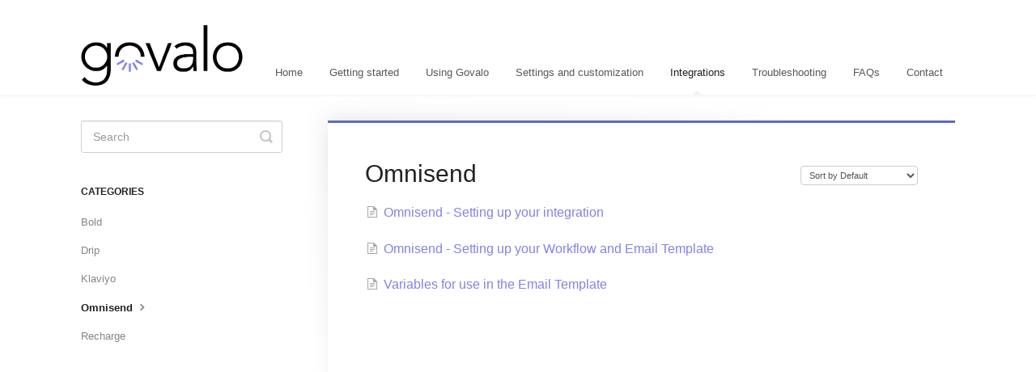

--- FILE ---
content_type: text/html; charset=utf-8
request_url: https://support.govalo.com/category/107-omnisend
body_size: 3520
content:


<!DOCTYPE html>
<html>
    
<head>
    <meta charset="utf-8"/>
    <title>Omnisend - Govalo Support Center</title>
    <meta name="viewport" content="width=device-width, maximum-scale=1"/>
    <meta name="apple-mobile-web-app-capable" content="yes"/>
    <meta name="format-detection" content="telephone=no">
    <meta name="description" content="Common questions and support documentation"/>
    <meta name="author" content="Govalo"/>
    <link rel="canonical" href="https://support.govalo.com/category/107-omnisend"/>
    

    
        <link rel="stylesheet" href="//d3eto7onm69fcz.cloudfront.net/assets/stylesheets/launch-1768469707298.css">
    
    <style>
        body { background: #ffffff; }
        .navbar .navbar-inner { background: #ffffff; }
        .navbar .nav li a, 
        .navbar .icon-private-w  { color: #585858; }
        .navbar .brand, 
        .navbar .nav li a:hover, 
        .navbar .nav li a:focus, 
        .navbar .nav .active a, 
        .navbar .nav .active a:hover, 
        .navbar .nav .active a:focus  { color: #202020; }
        .navbar a:hover .icon-private-w, 
        .navbar a:focus .icon-private-w, 
        .navbar .active a .icon-private-w, 
        .navbar .active a:hover .icon-private-w, 
        .navbar .active a:focus .icon-private-w { color: #202020; }
        #serp-dd .result a:hover,
        #serp-dd .result > li.active,
        #fullArticle strong a,
        #fullArticle a strong,
        .collection a,
        .contentWrapper a,
        .most-pop-articles .popArticles a,
        .most-pop-articles .popArticles a:hover span,
        .category-list .category .article-count,
        .category-list .category:hover .article-count { color: #8382e7; }
        #fullArticle, 
        #fullArticle p, 
        #fullArticle ul, 
        #fullArticle ol, 
        #fullArticle li, 
        #fullArticle div, 
        #fullArticle blockquote, 
        #fullArticle dd, 
        #fullArticle table { color:#585858; }
    </style>
    
    <link rel="apple-touch-icon-precomposed" href="//d3eto7onm69fcz.cloudfront.net/assets/ico/touch-152.png">
    <link rel="shortcut icon" type="image/png" href="//d33v4339jhl8k0.cloudfront.net/docs/assets/613aaddfb28e5462c534afa2/images/614a474500c03d672075923c/govalo-favicon.png">
    <!--[if lt IE 9]>
    
        <script src="//d3eto7onm69fcz.cloudfront.net/assets/javascripts/html5shiv.min.js"></script>
    
    <![endif]-->
    
        <script type="application/ld+json">
        {"@context":"https://schema.org","@type":"WebSite","url":"https://support.govalo.com","potentialAction":{"@type":"SearchAction","target":"https://support.govalo.com/search?query={query}","query-input":"required name=query"}}
        </script>
    
        <script type="application/ld+json">
        {"@context":"https://schema.org","@type":"BreadcrumbList","itemListElement":[{"@type":"ListItem","position":1,"name":"Govalo Support Center","item":"https://support.govalo.com"},{"@type":"ListItem","position":2,"name":"Integrations","item":"https://support.govalo.com/collection/101-integrations"},{"@type":"ListItem","position":3,"name":"Omnisend","item":"https://support.govalo.com/category/107-omnisend"}]}
        </script>
    
    
        <style>
#searchBar button {
background: #8382e7;
border: 1px solid #8382e7;
}

  dt {
    background: #8382E7 !important;
  }
  img {
    display: block !important;
    margin: 0 auto !important;
  }

.category-list .category {
	background-color: #fff;
	border-bottom: 1px solid #DBDBDB;
	border-radius: 0px;
	border-left:1px solid #f0f0f0;
	border-right:1px solid #f0f0f0;
	border-top: 3px solid #5c6ac4;
	box-shadow:  0px 1px 1px 0px rgba(224,224,224,0.68);

}
.category-list h3
{
	color: #585858;
	font-weight: 350;
	font-size: 140%;
}

.contentWrapper
{
	border-top:3px solid #5c6ac4;
	border-bottom: 0px solid #DBDBDB;
	border-left:0px solid #f0f0f0;
	border-right:0px solid #f0f0f0;

}

#contentArea
{
	border-bottom:0px;

}

</style>
    
</head>
    
    <body>
        
<header id="mainNav" class="navbar">
    <div class="navbar-inner">
        <div class="container-fluid">
            <a class="brand" href="https://govalo.com">
            
                
                    <img src="//d33v4339jhl8k0.cloudfront.net/docs/assets/613aaddfb28e5462c534afa2/images/614a470c2b380503dfdf34b1/govalo-logo.png" alt="Govalo Support Center" width="200" height="75">
                

            
            </a>
            
                <button type="button" class="btn btn-navbar" data-toggle="collapse" data-target=".nav-collapse">
                    <span class="sr-only">Toggle Navigation</span>
                    <span class="icon-bar"></span>
                    <span class="icon-bar"></span>
                    <span class="icon-bar"></span>
                </button>
            
            <div class="nav-collapse collapse">
                <nav role="navigation"><!-- added for accessibility -->
                <ul class="nav">
                    
                        <li id="home"><a href="/">Home <b class="caret"></b></a></li>
                    
                    
                        
                            <li  id="getting-started"><a href="/collection/1-getting-started">Getting started  <b class="caret"></b></a></li>
                        
                            <li  id="using-govalo"><a href="/collection/92-using-govalo">Using Govalo  <b class="caret"></b></a></li>
                        
                            <li  id="settings-and-customization"><a href="/collection/95-settings-and-customization">Settings and customization  <b class="caret"></b></a></li>
                        
                            <li  class="active"  id="integrations"><a href="/collection/101-integrations">Integrations  <b class="caret"></b></a></li>
                        
                            <li  id="troubleshooting"><a href="/collection/98-troubleshooting">Troubleshooting  <b class="caret"></b></a></li>
                        
                            <li  id="faqs"><a href="/collection/4-faqs">FAQs  <b class="caret"></b></a></li>
                        
                    
                    
                        <li id="contact"><a href="#" class="contactUs" onclick="window.Beacon('open')">Contact</a></li>
                        <li id="contactMobile"><a href="#" class="contactUs" onclick="window.Beacon('open')">Contact</a></li>
                    
                </ul>
                </nav>
            </div><!--/.nav-collapse -->
        </div><!--/container-->
    </div><!--/navbar-inner-->
</header>
        <section id="contentArea" class="container-fluid">
            <div class="row-fluid">
                <section id="main-content" class="span9">
                    <div class="contentWrapper">
                        
    <hgroup id="categoryHead">
        <h1>Omnisend</h1>
        <p class="descrip"></p>
        <div class="sort">
             

<form action="/category/107-omnisend" method="GET" >
    
                <select name="sort" id="sortBy" title="sort-by" onchange="this.form.submit();" aria-label="Page reloads on selection">
                    
                        <option value="" >Sort by Default</option>
                    
                        <option value="name" >Sort A-Z</option>
                    
                        <option value="popularity" >Sort by Popularity</option>
                    
                        <option value="updatedAt" >Sort by Last Updated</option>
                    
                </select>
            
</form>

        </div>
    </hgroup><!--/categoryHead-->

    
        <ul class="articleList">
            
                <li><a href="/article/167-omnisend-setting-up-your-integration"><i class="icon-article-doc"></i><span>Omnisend - Setting up your integration</span></a></li>
            
                <li><a href="/article/168-omnisend-setting-up-your-workflow-and-email-template"><i class="icon-article-doc"></i><span>Omnisend - Setting up your Workflow and Email Template</span></a></li>
            
                <li><a href="/article/118-klaviyo-variables-for-use-in-the-email-template"><i class="icon-article-doc"></i><span>Variables for use in the Email Template</span></a></li>
            
        </ul><!--/articleList-->

        
    

                    </div><!--/contentWrapper-->
                    
                </section><!--/content-->
                <aside id="sidebar" class="span3">
                 

<form action="/search" method="GET" id="searchBar" class="sm" autocomplete="off">
    
                    <input type="hidden" name="collectionId" value="62a9eea81e5b41737b38e2f8"/>
                    <input type="text" name="query" title="search-query" class="search-query" placeholder="Search" value="" aria-label="Search" />
                    <button type="submit">
                        <span class="sr-only">Toggle Search</span>
                        <i class="icon-search"></i>
                    </button>
                    <div id="serp-dd" style="display: none;" class="sb">
                        <ul class="result">
                        </ul>
                    </div>
                
</form>

                
                    <h3>Categories</h3>
                    <ul class="nav nav-list">
                    
                        
                            <li ><a href="/category/105-bold">Bold  <i class="icon-arrow"></i></a></li>
                        
                    
                        
                            <li ><a href="/category/108-drip">Drip  <i class="icon-arrow"></i></a></li>
                        
                    
                        
                            <li ><a href="/category/104-klaviyo">Klaviyo  <i class="icon-arrow"></i></a></li>
                        
                    
                        
                            <li  class="active" ><a href="/category/107-omnisend">Omnisend  <i class="icon-arrow"></i></a></li>
                        
                    
                        
                            <li ><a href="/category/106-recharge">Recharge  <i class="icon-arrow"></i></a></li>
                        
                    
                    </ul>
                
                </aside><!--/span-->
            </div><!--/row-->
            <div id="noResults" style="display:none;">No results found</div>
            <footer>
                

<p>&copy;
    
        <a href="https://govalo.com">Govalo</a>
    
    2026. <span>Powered by <a rel="nofollow noopener noreferrer" href="https://www.helpscout.com/docs-refer/?co=Govalo&utm_source=docs&utm_medium=footerlink&utm_campaign=Docs+Branding" target="_blank">Help Scout</a></span>
    
        
    
</p>

            </footer>
        </section><!--/.fluid-container-->
        
            

<script id="beaconLoader" type="text/javascript">!function(e,t,n){function a(){var e=t.getElementsByTagName("script")[0],n=t.createElement("script");n.type="text/javascript",n.async=!0,n.src="https://beacon-v2.helpscout.net",e.parentNode.insertBefore(n,e)}if(e.Beacon=n=function(t,n,a){e.Beacon.readyQueue.push({method:t,options:n,data:a})},n.readyQueue=[],"complete"===t.readyState)return a();e.attachEvent?e.attachEvent("onload",a):e.addEventListener("load",a,!1)}(window,document,window.Beacon||function(){});</script>
<script type="text/javascript">window.Beacon('init', '6b7c77b1-0497-459f-9670-c706ccdbc1ed')</script>

<script type="text/javascript">
    function hashChanged() {
        var hash = window.location.hash.substring(1); 
        if (hash === 'contact') {
            window.Beacon('open')
        }
    }

    if (window.location.hash) {
        hashChanged()
    }

    window.onhashchange = function () {
        hashChanged()
    }

    window.addEventListener('hashchange', hashChanged, false);

</script>

        
        
    <script src="//d3eto7onm69fcz.cloudfront.net/assets/javascripts/app4.min.js"></script>

<script>
// keep iOS links from opening safari
if(("standalone" in window.navigator) && window.navigator.standalone){
// If you want to prevent remote links in standalone web apps opening Mobile Safari, change 'remotes' to true
var noddy, remotes = false;
document.addEventListener('click', function(event) {
noddy = event.target;
while(noddy.nodeName !== "A" && noddy.nodeName !== "HTML") {
noddy = noddy.parentNode;
}

if('href' in noddy && noddy.href.indexOf('http') !== -1 && (noddy.href.indexOf(document.location.host) !== -1 || remotes)){
event.preventDefault();
document.location.href = noddy.href;
}

},false);
}
</script>
        
    </body>
</html>